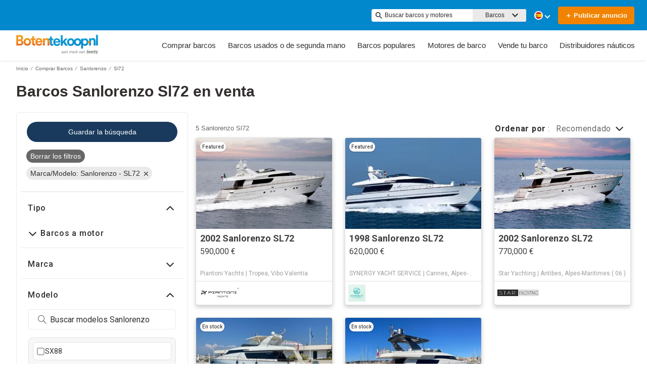

--- FILE ---
content_type: text/css
request_url: https://www.botentekoop.com/assets/css/portal.css
body_size: 1086
content:
/* Portal Specific overrides */
:root {
  /* Brand Colours */
  --wl-brand-color-one: #0087CC;
  --wl-brand-color-two: #08244C;
  --wl-brand-color-three: #FFF;

  /* Backgrounds */
  --wl-background-color-default: #EAEAEA;
  --wl-content-background-color-default: #FFF;
  --wl-background-color-one: #F18301;
  --wl-background-color-two: #D63924;
  --wl-background-color-three: var(--wl-brand-color-two);
  --wl-background-color-four: var(--wl-brand-color-one);
  --wl-background-color-five: #003580;
  --wl-background-color-six: var(--wl-brand-color-one);
  --wl-background-color-seven: #5CB85C;
  --wl-background-color-eight: #D63924;
  --wl-background-color-nine: #000000;
  --wl-background-color-ten: rgba(0, 0, 0, 0.6);
  --wl-background-color-eleven: #E3F5FF;
  --wl-background-color-twelve: #BDC3C7;
  --wl-background-color-thirteen: #EAEAEA;
  --wl-background-color-fourteen: #F9FBFD;
  --wl-background-color-fifteen: #5DA773;
  --wl-background-color-sixteen: rgba(255, 255, 255, 0.8);
  --wl-background-color-seventeen: #F18301;
  --wl-background-color-eighteen: #006EA6;

  /* Texts */
  --wl-text-color-default: #312E2D;
  --wl-text-color-link: #0087CC;
  --wl-text-color-one: #312E2D;
  --wl-text-color-two: #312E2D;
  --wl-text-color-three: #5CB85C;
  --wl-text-color-four: #FFFFFF;
  --wl-text-color-five: #676767;
  --wl-text-color-six: #676767;
  --wl-text-color-seven: var(--wl-brand-color-two);
  --wl-text-color-eight: #0087CC;
  --wl-text-color-nine: #D63924;
  --wl-text-color-ten: #676767;
  --wl-text-color-eleven: #F18301;
  --wl-text-color-twelve: #A5A5A5;
  --wl-text-color-thirteen: #0D0D0D;

  /* Borders */
  --wl-border-color-default: #EAEAEA;
  --wl-border-color-one: #F18301;
  --wl-border-color-two: #D63924;
  --wl-border-color-three: #FFFFFF;
  --wl-border-color-four: #BFC4C8;
  --wl-border-color-five: #EEA236;
  --wl-border-color-six: #D63924;
  --wl-border-color-seven: #DEE2E3;
  --wl-border-color-eight: #E28006;
  --wl-border-color-nine: #119BF5;
  --wl-border-color-ten: var(--wl-brand-color-one);
  --wl-border-color-eleven: silver;

  /* Header */
  --wl-header-background-color: var(--wl-brand-color-three);
  --wl-header-button-background-color: var(--wl-brand-color-three);
  --wl-header-text-color: var(--wl-brand-color-one);
  --wl-header-hover-background-color: #F4F4F4;

  /* Footer */
  --wl-footer-background-color: var(--wl-brand-color-one);
  --wl-footer-text-color: var(--wl-brand-color-three);
  --wl-footer-link-color: var(--wl-brand-color-three);

  /* Price color */
  --wl-price-text-color: var(--wl-text-color-eight);

  /* Service */
  --wl-service-text-color: var(--wl-text-color-six);

  /* Pagination */
  --wl-pagination-text-color: var(--wl-text-color-twelve);

  /* Input boxes */
  --wl-input-box-border-color: var(--wl-border-color-four);

  /* Content */
  --wl-content-currency-symbol: "€";
}

.contact-group .contact-button,
.contact-form.contact-form-details .btn-action {
  background-color: #F18301;
}

.service-item .icon.finance {
  background: url(/assets/images/findio.svg) no-repeat center var(--wl-brand-color-three);
  background-size: 40px;
  border: none;
}

.service-item .icon.insurance {
  background: url(/assets/images/bootverzekering.png) no-repeat center var(--wl-brand-color-three);
  background-size: 40px;
  border: none;
}

button.navbar-toggle:after {
  background-image: url(/assets/images/burger.svg);
}

.main.nav-slide {
  box-shadow: 0px 4px 2px -2px rgba(103, 103, 103, 0.10);
}

div.lang-wrapper {
  color: var(--wl-text-color-one)
}

@media screen and (min-width: 970px) {
  .main.nav-slide {
    box-shadow: none;
  }

  .page-header {
    box-shadow: 0px 4px 2px -2px rgba(103, 103, 103, 0.10);
  }
}

/* HOME INFORMATION CONTENT */
.information-content,
.homepage-seo-content a,
.homepage-quicklinks-container,
.homepage-quicklinks-container .quicklink-list h2,
.homepage-quicklinks-container .quicklink-list li a {
  color: var(--wl-text-color-four);
}


/* Homepage redesign */
div.social-wrapper {
  background-color: var(--wl-background-color-four);
}

div.home-quicklinks-container .collapse-content {
  border-bottom-color: var(--wl-border-color-four);
}

.home-quicklinks-container .collapse-content {
  border-bottom: 1px solid var(--wl-border-color-eleven);
  margin: 0;
}
